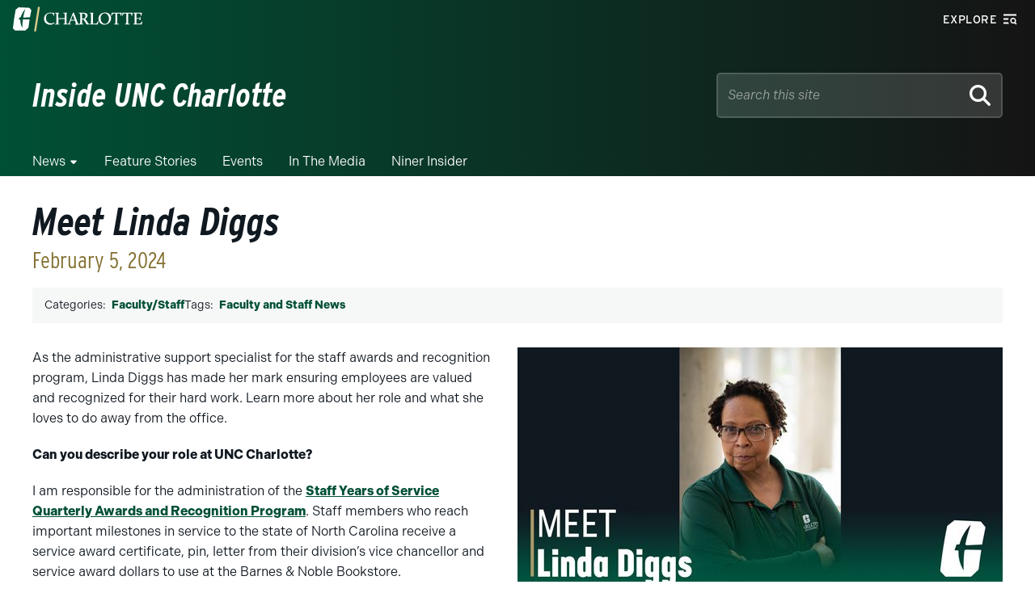

--- FILE ---
content_type: text/event-stream;charset=UTF-8
request_url: https://alerts.charlotte.edu/alerts/alert-stream.php?55
body_size: 428
content:
retry: 10000
id: 1768712135
data: {
data: "type": "",
data: "title": "",
data: "link": "",
data: "description": ""
data: }



--- FILE ---
content_type: image/svg+xml
request_url: https://inside.charlotte.edu/wp-content/themes/wp-epsilon-theme-main/images/all-in-c.svg
body_size: 1359
content:
<?xml version="1.0" encoding="utf-8"?>
<svg version="1.1" id="Layer_1" xmlns="http://www.w3.org/2000/svg" xmlns:xlink="http://www.w3.org/1999/xlink" x="0px" y="0px"
	 viewBox="0 0 72.64 91.54" style="enable-background:new 0 0 72.64 91.54;" xml:space="preserve">
<style type="text/css">
	.fill-color{fill:#005640;}
</style>
<path class="fill-color" d="M38.9,48.67c-1.46,10.94-1.55,21.87-1.39,32.73c-5.85-9.8-8.85-20.72-8.12-32.27l-1.77,0.08
	c-0.34,0.02-0.6-0.2-0.64-0.49l-3.41,0.17c-0.35,0.02-0.59-0.25-0.52-0.58l2.85-8.44c0.06-0.31,0.38-0.55,0.7-0.53l1.8,0.19
	c0.13-0.31,0.46-0.53,0.8-0.51l1.75,0.08c2.83-11.55,9.19-22.47,18.07-32.27c-3.51,10.86-6.79,21.79-8.7,32.73l2.49,1.02l23.84-1.17
	c0.35-0.02,0.68-0.25,0.74-0.59c0,0,0,0,0-0.01c1.5-8.64,3.4-18.27,5.23-26.83c0.09-0.43,0-0.82-0.28-1.16
	c-2.25-2.74-4.47-5.51-6.68-8.3C65.37,2.18,64.98,2,64.48,1.97C50.8,1.31,37.13,0.65,23.45,0c-0.47-0.02-0.91,0.13-1.34,0.46
	c-3.45,2.69-6.9,5.42-10.33,8.18c-0.42,0.34-0.68,0.75-0.78,1.22c-4.87,23.8-8.55,47.86-11,72.09c-0.05,0.48,0.08,0.89,0.4,1.23
	c2.56,2.74,5.14,5.46,7.73,8.15c0.28,0.29,1.19,0.21,1.19,0.21h39.56c0,0,0.99-0.22,1.33-0.54c3.09-2.93,7.86-7.74,10.98-10.6
	c0.39-0.35,0.61-1.58,0.65-2.02c0.67-6.07,1.43-12.13,2.26-18.17c0.1-0.74,0.21-1.48,0.31-2.21c0.4-2.8,0.9-5.86,1.36-8.72
	c0.09-0.59-0.37-1.12-0.98-1.13l-23.1-0.4L38.9,48.67L38.9,48.67z"/>
</svg>
